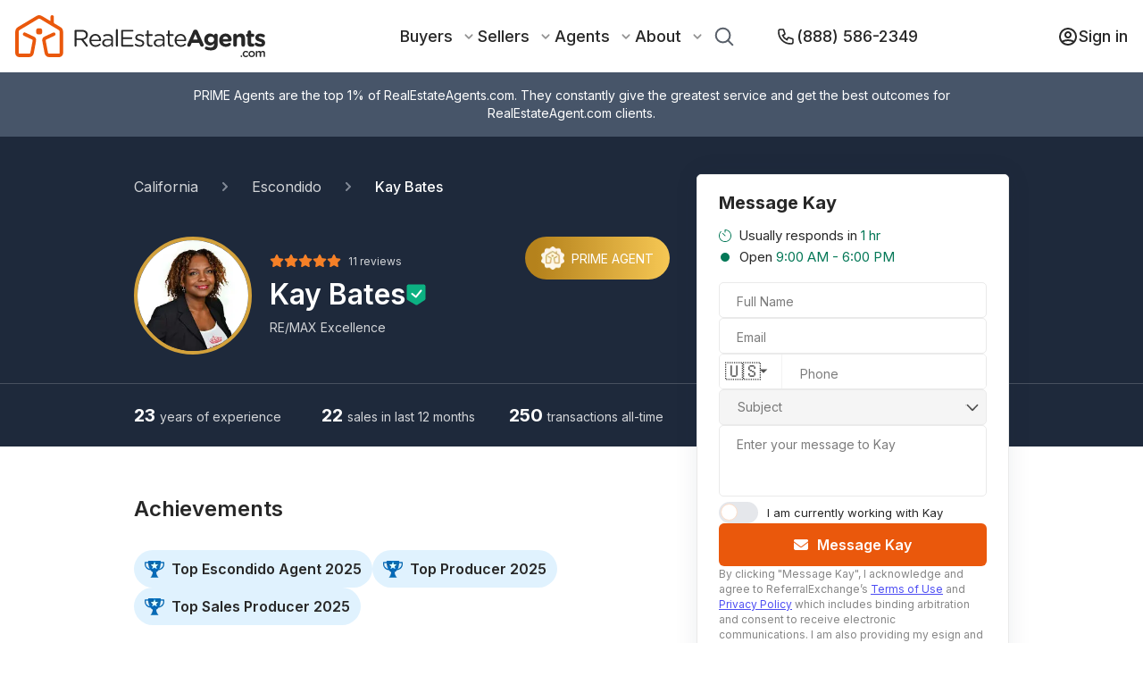

--- FILE ---
content_type: text/javascript; charset=utf-8
request_url: https://noembed.com/embed?url=https://www.youtube.com/watch?v=Lso16Lzj9w8
body_size: 578
content:
{"author_name":"Kay Bates Broker","title":"Sold By Bates- 760.715.9263","height":113,"provider_name":"YouTube","author_url":"https://www.youtube.com/@kaybatesbroker7277","thumbnail_width":480,"thumbnail_height":360,"provider_url":"https://www.youtube.com/","html":"<iframe width=\"200\" height=\"113\" src=\"https://www.youtube.com/embed/Lso16Lzj9w8?feature=oembed\" frameborder=\"0\" allow=\"accelerometer; autoplay; clipboard-write; encrypted-media; gyroscope; picture-in-picture; web-share\" referrerpolicy=\"strict-origin-when-cross-origin\" allowfullscreen title=\"Sold By Bates- 760.715.9263\"></iframe>","thumbnail_url":"https://i.ytimg.com/vi/Lso16Lzj9w8/hqdefault.jpg","url":"https://www.youtube.com/watch?v=Lso16Lzj9w8","version":"1.0","width":200,"type":"video"}

--- FILE ---
content_type: application/javascript; charset=UTF-8
request_url: https://www.realestateagents.com/_next/static/chunks/1748-b1f0c8abf4b5c7da.js
body_size: 3904
content:
(self.webpackChunk_N_E=self.webpackChunk_N_E||[]).push([[1748],{57967:function(e,t,a){"use strict";var n=a(85893),i=a(5152),s=a.n(i),l=a(34929),r=a(45697),o=a.n(r),c=a(67294),d=a(11163),p=a(92602);let m=s()(()=>Promise.all([a.e(3253),a.e(9332),a.e(2913)]).then(a.bind(a,92913)),{loadableGenerated:{webpack:()=>[92913]},ssr:!1}),h=s()(()=>Promise.all([a.e(6881),a.e(4708),a.e(3882),a.e(8970),a.e(9359),a.e(3590),a.e(9332),a.e(4473),a.e(5316),a.e(3763),a.e(2735)]).then(a.bind(a,92735)),{loadableGenerated:{webpack:()=>[92735]},ssr:!1}),g=e=>{let{agent:t,children:a,useContactForm:i,className:s,funnel:r,isPrime:o,isNonPrime:g,city:u,state:x,skipLocation:f,noCompetingProposals:v,messageHeader:w,agentPage:_,onClick:C,noViewAgents:y,onClose:j}=e,[b,N]=(0,c.useState)(!1),[S,P]=(0,c.useState)(!1),[L,M]=(0,c.useState)(!1),k=(0,d.useRouter)(),R=function(e){let a=arguments.length>1&&void 0!==arguments[1]&&arguments[1];a?(N(!0),(0,l.U9)("message_agent_modal_exit_attempt",k,t.rea_agent_status,r)):null===a?N(!1):(M(!1),j&&j(),(0,l.U9)("message_agent_modal_closed",k,t.rea_agent_status,r),(0,l.lX)(),setTimeout(()=>{N(!1)},200))};return(0,n.jsxs)(n.Fragment,{children:[(0,n.jsx)("button",{className:"MessageAgentButton ".concat(s),onClick:e=>{C&&C(e),P(!1),M(!0),(0,p.Yu)("funnel_start",r),(0,l.U9)("message_agent_button_clicked",k,t.rea_agent_status,r),(0,l.lX)()},children:a}),L&&(0,n.jsx)(m,{confirmClose:b,isOpen:L,largeModal:S,onRequestClose:R,agent:t,funnel:r,skipLocation:f,noCompetingProposals:v,messageHeader:w,useContactForm:i,agentPage:_,children:(0,n.jsx)(h,{agent:t,funnel:r,onRequestClose:R,onRequestLargeModal:P,useContactForm:i,isPrime:o,isNonPrime:g,city:u,state:x,noViewAgents:y})})]})};g.propTypes={children:o().oneOfType([o().arrayOf(o().node),o().arrayOf(o().object),o().node,o().object]),className:o().string,funnel:o().string},g.defaultProps={children:[],className:"",funnel:"message_agent_2"},t.Z=g},88028:function(e,t,a){"use strict";var n=a(85893),i=a(34397);let s=i.mM.create({headerStatContainer:{width:"100%","@media only screen and (max-width: 1023px)":{alignItems:"center",textAlign:"center"},"@media only screen and (max-width: 767px)":{lineHeight:"27px"}},value:{fontSize:20,fontWeight:700,"@media only screen and (max-width: 767px)":{fontSize:18}},label:{fontSize:14,fontWeight:400,opacity:.8}});t.Z=e=>{let{value:t,label:a,statContainerStyles:l,valueStyles:r}=e;return(0,n.jsxs)("div",{className:(0,i.iv)(s.headerStatContainer,l),children:[(0,n.jsx)("span",{className:(0,i.iv)(s.value,r),children:t})," ",(0,n.jsx)("span",{className:(0,i.iv)(s.label),children:a})]})}},15558:function(e,t,a){"use strict";var n=a(85893),i=a(34397),s=a(13034),l=a(46380);let r=i.mM.create({responseInfo:{marginRight:28,display:"flex",alignItems:"center","@media only screen and (max-width: 1023px)":{marginRight:16}},greenDotContainer:{width:15,height:15,display:"flex",alignItems:"center",paddingLeft:2,boxSizing:"border-box"},greenDot:{background:l.DM.GREEN(),width:10,height:10,borderRadius:"100%"},redDot:{background:l.DM.THERMO_RED()},responseHighlight:{color:l.DM.GREEN()},responseText:{fontSize:15,lineHeight:"24px",fontWeight:400,marginLeft:8,"@media only screen and (max-width: 1023px)":{marginLeft:6}},closed:{color:l.DM.THERMO_RED()}});t.Z=e=>{let{hours:t,highlight:a,timezone:l,preCalculatedHours:o}=e,{times:c,closed:d,noTimes:p}=o||(0,s.tc)({hours:t,timezone:l});return(0,n.jsx)(n.Fragment,{children:!p&&(0,n.jsxs)("div",{className:(0,i.iv)(r.responseInfo),children:[(0,n.jsx)("div",{className:(0,i.iv)(r.greenDotContainer),children:(0,n.jsx)("div",{className:(0,i.iv)(r.greenDot,d&&r.redDot)})}),(0,n.jsxs)("span",{className:(0,i.iv)(r.responseText),children:[d?"Closed ":"Open ",(0,n.jsx)("span",{className:(0,i.iv)(r.responseHighlight,a,d&&r.closed),children:c})]})]})})}},55836:function(e,t,a){"use strict";var n=a(85893),i=a(39908),s=a(35133),l=a.n(s);t.Z=e=>{let{agent:t,isHeading:a=!1,isHeaderAgent:s=!1,displayNameClassName:r,className:o,noBottom:c}=e;return(0,n.jsxs)("div",{className:"".concat(l().ProfileCompleteBadge," ").concat(s?l()["--bottom"]:""," ").concat(o).trim(),children:[a?(0,n.jsx)("h1",{className:r,children:t.display_name}):(0,n.jsx)("p",{className:r,children:t.display_name}),t.verified_status&&(0,n.jsx)("div",{className:"".concat(l()["ProfileCompleteBadge__icon-wrapper"]," ").concat(a||c?"":l()["--bottom"]).trim(),children:(0,n.jsx)(i.Z,{imageSrc:"/static/images/profile-complete-icon.svg",alt:"Completed Profile",containerClassName:l().ProfileCompleteBadge__icon})})]})}},43868:function(e,t,a){"use strict";var n=a(85893),i=a(34397);a(16455);var s=a(46380),l=a(67814),r=a(65735);let o=i.mM.create({responseInfo:{display:"flex",alignItems:"center"},responseHighlight:{color:s.DM.GREEN()},responseText:{fontSize:15,lineHeight:"24px",fontWeight:400,marginLeft:8,"@media only screen and (max-width: 1023px)":{marginLeft:6}},imageContainer:{width:15,height:15,marginLeft:0,marginTop:4}});t.Z=e=>{let{responseTime:t,highlight:a}=e;return(0,n.jsx)(n.Fragment,{children:t&&(0,n.jsxs)("div",{className:(0,i.iv)(o.responseInfo),children:[(0,n.jsx)(l.G,{icon:r.lgJ,style:{color:"rgb(4, 120, 87)",fontSize:14,background:"transparent"}}),(0,n.jsxs)("span",{className:(0,i.iv)(o.responseText),children:["Usually responds in"," ",(0,n.jsx)("span",{className:(0,i.iv)(o.responseHighlight,a),children:t?t.replace(/Min/i,"minute"):"N/A"})]})]})})}},94345:function(e,t,a){"use strict";a.d(t,{Z:function(){return g}});var n=a(85893),i=a(34397),s=a(67294),l=a(27484),r=a.n(l),o=a(46380),c=a(16455);let d=i.mM.create({badgeContainer:{color:"#fff",padding:"8px 24px",display:"flex",borderRadius:52,background:"#E0F2FE",alignItems:"center",color:o.DM.BLACK(),padding:"7px 12px",fontWeight:600,fontSize:16,lineHeight:"28px"},iconContainer:{marginRight:8,width:22,height:19},badgeIcon:{background:"transparent"}});var p=e=>{let{badgeStyles:t,iconStyles:a,achievement:s,index:l}=e;return(0,n.jsxs)("div",{className:(0,i.iv)(d.badgeContainer,t),children:[(0,n.jsx)(c.default,{imageSrc:"/static/trophy.webp",className:(0,i.iv)(d.badgeIcon,a),containerClassName:(0,i.iv)(d.iconContainer),alt:"Trophy Icon"}),(0,n.jsx)("span",{children:s})]},"acheivement_".concat(l))},m=a(30318);let h=i.mM.create({acheivementsContainer:{display:"flex",gap:10,alignItems:"center",flexWrap:"wrap"},achievement:{}});var g=e=>{let{agent:t,city:a,state:l,badgeStyles:o,iconStyles:c,className:d}=e,g=t.achievements;g=g.map(e=>e.toLowerCase().includes("[city]")?e.replace(/\[city\]/gi,a):e.toLowerCase().includes("[state]")?e.replace(/\[state\]/gi,l):e);let[u,x]=(0,s.useState)(g);return(0,s.useEffect)(()=>{let e=t.achievements;x(e=e.map(e=>e.toLowerCase().includes("[city]")?e.replace(/\[city\]/gi,a):e.toLowerCase().includes("[state]")?e.replace(/\[state\]/gi,l):e))},[t.achievements]),(0,n.jsx)("div",{className:(0,i.iv)(h.acheivementsContainer,d),children:u.map((e,t)=>(0,n.jsx)(p,{achievement:"".concat((0,m.kC)(e)," ").concat(r()().subtract(1,"year").year()),index:t,badgeStyles:[h.achievement,o],iconStyles:[c]},t))})}},63393:function(e,t,a){"use strict";a.d(t,{Z:function(){return w}});var n=a(85893),i=a(67294),s=a(34397),l=a(11163),r=a(76457),o=a(65837),c=a(46380);let d=s.mM.create({placeholderText:{width:"100%",height:18,background:c.DM.BLACK(.1),margin:0},shortLine:{width:"30%"},mediumLine:{width:75},longLine:{width:125},breadcrumbContainer:{display:"flex"},separator:{color:c.DM.BLACK(.7),margin:"0 20px"}});var p=e=>(0,n.jsxs)("div",{className:"show-loading-animation "+(0,s.iv)(d.breadcrumbContainer),children:[(0,n.jsx)(o.RectShape,{className:(0,s.iv)(d.placeholderText,d.mediumLine)}),(0,n.jsx)("span",{className:(0,s.iv)(d.separator),children:(0,n.jsx)("svg",{class:"flex-shrink-0 h-5 w-5 text-gray-400",xmlns:"http://www.w3.org/2000/svg",viewBox:"0 0 20 20",fill:"currentColor","aria-hidden":"true",children:(0,n.jsx)("path",{fillrule:"evenodd",d:"M7.293 14.707a1 1 0 010-1.414L10.586 10 7.293 6.707a1 1 0 011.414-1.414l4 4a1 1 0 010 1.414l-4 4a1 1 0 01-1.414 0z",cliprule:"evenodd"})})}),(0,n.jsx)(o.RectShape,{className:(0,s.iv)(d.placeholderText,d.longLine)}),(0,n.jsx)("span",{className:(0,s.iv)(d.separator),children:(0,n.jsx)("svg",{class:"flex-shrink-0 h-5 w-5 text-gray-400",xmlns:"http://www.w3.org/2000/svg",viewBox:"0 0 20 20",fill:"currentColor","aria-hidden":"true",children:(0,n.jsx)("path",{fillrule:"evenodd",d:"M7.293 14.707a1 1 0 010-1.414L10.586 10 7.293 6.707a1 1 0 011.414-1.414l4 4a1 1 0 010 1.414l-4 4a1 1 0 01-1.414 0z",cliprule:"evenodd"})})}),(0,n.jsx)(o.RectShape,{className:(0,s.iv)(d.placeholderText,d.mediumLine)})]}),m=a(41664),h=a.n(m),g=a(61528),u=a(30318),x=a(93062),f=a(86514);let v=s.mM.create({link:{":hover":{opacity:.7},"@media only screen and (max-width: 767px)":{":hover":{opacity:1}}},text:{textDecoration:"none",color:"rgba(36, 31, 58, 1)",opacity:.8,zIndex:2},textWhite:{color:"#fff !important"},breadcrumb:{fontSize:16,display:"flex",flexWrap:"wrap",zIndex:2,alignItems:"center","@media only screen and (max-width: 1023px)":{fontSize:12},"@media only screen and (max-width: 767px)":{alignItems:"center"}},activeCrumb:{opacity:1,fontWeight:500},white:{color:"#fff"},separator:{color:"rgba(36, 31, 58, 1)",opacity:.8,margin:"0 20px",zIndex:2,"@media only screen and (max-width: 767px)":{margin:"0 8px"}}});var w=e=>{let t,a,o;let{passedCrumbs:c,passedPathname:d,passedAsPath:m,hero:w,marketReport:_,breadcrumbReady:C,isPrime:y,noCheck:j,agentSearchCrumb:b,hasNarrativeImage:N}=e,S=(0,l.useRouter)(),[P,L]=(0,i.useState)([]),[M,k]=(0,i.useState)([]),[R,B]=(0,i.useState)([]),[D,E]=(0,i.useState)(!1),[I,z]=(0,i.useState)([]);(0,i.useEffect)(()=>{if(c)T(m,c,d);else{let e=S.asPath.split("/"),t=S.pathname.split("/"),a=S.asPath.split("/");e.shift(),t.shift(),a.shift();let n="",i="";for(let s=0;s<a.length;s++){let l=!0;if("[state_slug]"===t[s])a[s]="".concat(g.wE[a[s].toUpperCase()]);else if("[city_slug]"===t[s])a[s]="".concat((0,u.kC)((0,x.NY)(a[s])));else if("[agent_slug]"===t[s]){let e=a[s].split("-");e.pop(),a[s]="".concat((0,u.kC)(e.join(" ")))}else"zip"===t[s]?(a.splice(s,1),l=!1):a[s]="".concat(a[s]);n+="/".concat(e[s]),i+="/".concat(t[s]),l&&(t[s]=i,e[s]=n)}T(e,a,t),B(a),L(e),k(t),E(!0)}},[S.asPath]);let T=async(e,t,a)=>{let n=[];for(let i=0;i<e.length;i++){let s=e[i];if(j)b?n.push(!0):i!==t.length-1&&a[i]?n.push(!0):n.push(!1);else if("/[state_slug]"===a[i])n.push(!0);else if(s&&(s.includes("/state-directory")||s.includes("/province-directory")))n.push(!0);else if(s&&"/[state_slug]/[city_slug]"===a[i]){let e=s.replace(/^\//,"").split("/"),t=e[0],a=e[1],i="".concat(a,"-").concat(t),l=await (0,f.Ev)({city_slug:i});l.statusCode>=200&&l.statusCode<300?n.push(!0):n.push(!1)}else i!==t.length-1&&a[i],n.push(!1)}z(n)};return(0,n.jsx)(r.Z,{ready:C||D,customPlaceholder:(0,n.jsx)(p,{}),showLoadingAnimation:!0,children:(0,n.jsx)("div",{className:(0,s.iv)(v.breadcrumb),children:(t=[],a=[],o=[],t=c||R,a=m||P,o=d||M,t.map((e,l)=>(0,n.jsxs)(i.Fragment,{children:[l>0&&(0,n.jsx)("span",{className:(0,s.iv)(v.separator,w&&!_&&v.white),children:(0,n.jsx)("svg",{className:"flex-shrink-0 h-5 w-5 text-gray-400",xmlns:"http://www.w3.org/2000/svg",viewBox:"0 0 20 20",fill:"currentColor","aria-hidden":"true",children:(0,n.jsx)("path",{fillRule:"evenodd",d:"M7.293 14.707a1 1 0 010-1.414L10.586 10 7.293 6.707a1 1 0 011.414-1.414l4 4a1 1 0 010 1.414l-4 4a1 1 0 01-1.414 0z",clipRule:"evenodd"})})}),I[l]?(0,n.jsx)(h(),{prefetch:!1,href:o[l],as:a[l],children:(0,n.jsx)("span",{className:(0,s.iv)(v.text,N&&v.textWhite,v.link,w&&!_||y&&v.white),children:e})}):(0,n.jsx)("span",{className:(0,s.iv)(v.text,N&&v.textWhite,l===t.length-1&&v.activeCrumb,w&&!_||y&&v.white),children:e})]},l)))})})}},35133:function(e){e.exports={ProfileCompleteBadge:"ProfileCompleteBadge_ProfileCompleteBadge__CKlo4","--bottom":"ProfileCompleteBadge__--bottom__7ZJDm",ProfileCompleteBadge__icon:"ProfileCompleteBadge_ProfileCompleteBadge__icon__H0Pwv","ProfileCompleteBadge__icon-wrapper":"ProfileCompleteBadge_ProfileCompleteBadge__icon-wrapper__Po7uZ"}}}]);
//# sourceMappingURL=1748-b1f0c8abf4b5c7da.js.map

--- FILE ---
content_type: image/svg+xml
request_url: https://www.realestateagents.com/static/dropdown-caret.svg
body_size: 343
content:
<svg width="15" height="10" viewBox="0 0 15 10" fill="none" xmlns="http://www.w3.org/2000/svg">
<path opacity="0.8" d="M7.50024 6.75716L12.9657 1.19966C13.3425 0.816524 13.9601 0.816526 14.3369 1.19966C14.7049 1.57385 14.7049 2.17397 14.3369 2.54816L8.21332 8.77491C7.82145 9.17337 7.17907 9.17333 6.78725 8.77481L0.662889 2.54565C0.294993 2.17146 0.295031 1.57141 0.662973 1.19727C1.03979 0.814094 1.65752 0.814141 2.03428 1.19737L7.50024 6.75716Z" fill="#272727"/>
</svg>
